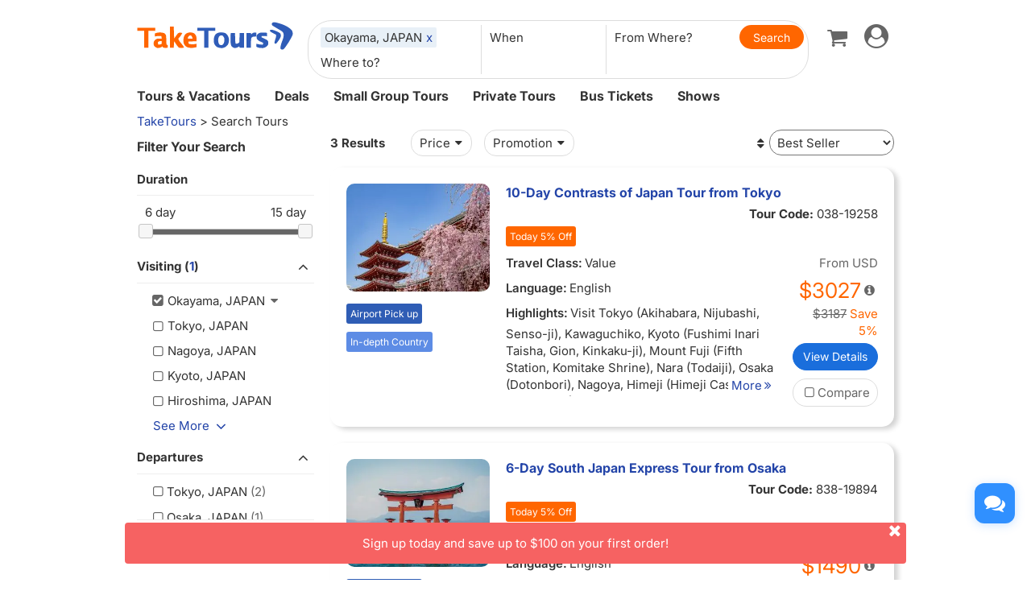

--- FILE ---
content_type: text/html;charset=UTF-8
request_url: https://www.taketours.com/search/tour.do?destinations=167412
body_size: 13369
content:
<!DOCTYPE html>
<html>
<head>
    <meta http-equiv="Content-Type" content="text/html; charset=UTF-8"/>
    <base href="https://www.taketours.com/search/"/>
    <title>TakeTours Search Results</title>
    <meta http-equiv="pragma" content="no-cache"/>
    <meta http-equiv="cache-control" content="no-cache"/>
    <meta http-equiv="expires" content="0"/>
    <meta http-equiv="keywords" content="TakeTours Search Results"/>
    <meta http-equiv="description" content="Page 1 of about 3 tours"/>
    <meta name="viewport" content="width=device-width, initial-scale=1.0, maximum-scale=1.0, minimum-scale=1.0, user-scalable=no">
    <link rel="shortcut icon" href="https://www.taketours.com/taketours.ico" type="image/x-icon"/>
    <link href="https://www.taketours.com/css/en/taketours/fontello.css" rel="stylesheet" type="text/css" />
<link href="https://www.gotobus.com/css/jquery/jquery-ui.css?t=20251120.03" rel="stylesheet" type="text/css" />
<link href="https://www.gotobus.com/css/html5/bootstrap.min.css?t=20251120.03" rel="stylesheet" type="text/css" />
<link href="https://www.gotobus.com/css/html5/bootstrap-plugins.css?t=20251120.03" rel="stylesheet" type="text/css" />
<link href="https://www.taketours.com/css/en/taketours/base.css?t=20251120.03" rel="stylesheet" type="text/css" />
<script type="text/javascript" src="https://www.gotobus.com/js/jquery/jquery-core.js?t=20251120.03"></script>
<script type="text/javascript" src="https://www.gotobus.com/js/init.base.js?t=20251120.03"></script>
<script type="text/javascript" src="https://www.taketours.com/js/en/init.tour.js?t=20251120.03"></script>
<script type="text/javascript" src="https://www.gotobus.com/js/jquery/jquery-ui.js?t=20251120.03"></script>
<script type="text/javascript" src="https://www.gotobus.com/js/html5/bootstrap-core.js?t=20251120.03"></script>
<script type="text/javascript" src="https://www.gotobus.com/js/html5/bootstrap-plugins.js?t=20251120.03"></script>
<script type="text/javascript" src="https://www.taketours.com/js/en/tour_search_v2.js?t=20251120.03"></script>

<script type="text/javascript" language="javascript">
        $(function () {
            $('[data-toggle="popover"]').popover()
        });
    </script>
</head>
<body>
<script type="text/javascript">
			if(typeof(init_hybrid_app) != "undefined")
			{
				init_hybrid_app();
			}
		</script>
	
		<div class="container new-header-container">
			<header class="header header-content clearfix">
				<div class="logo pull-left"><a href="https://www.taketours.com"><img src="https://www.taketours.com/images/logo.svg" title="TakeTours" alt="TakeTours" height="40"></a></div>
					
		<button type="button" class="pull-left toolbar-toggle navbar-toggle offcanvas-toggle visible-sm visible-xs" data-toggle="offcanvas" data-target="#toolbar-offcanvas" aria-expanded="false">
			<span class="sr-only">Toggle navigation</span>
			<span class="icon-bar"></span>
			<span class="icon-bar"></span>
			<span class="icon-bar"></span>
		</button>
	
					
		
		<script type="text/javascript" src="https://www.taketours.com/js/tour_search_source.js?t=20251120.02" defer></script>
		<script type="text/javascript" src="https://www.taketours.com/js/tour_search_frame_v6.js?t=20251120.02" defer></script>
	
			<div class="search-box-container search-box-container-new common-search-box-container">
				<div class="">
					<div id="yi-search" class="bg-col hidden-sm hidden-xs">
					<div class="center-block">
						
				<i id="search_box_close_icon" class="fa fa-lg icon-cancel-circled2 close-icon visible-sm visible-xs"></i>
			
						
		<form class="box-content" action="https://www.taketours.com/search/tour.do" method="get" id="search_tour_frame" onsubmit="return check_frame_params();">
			<div class="input-group">
				<div class="first-line clearfix">
					<div class="keywords">
						<label class="departure-city">Where to?</label>
						<div id="frame_destinations-dummy" class="ivy-custom-dummy d_search_city">
								<div class="d_search_city_div">
								<input class="d_search_input" style="width:100%;" placeholder="Where to?"/>
							</div>
						</div>
						<input type="hidden" id="frame_destinations" name="destinations" data-placeholder="Where to?"/>
						<div id="frame_destinations_overlay" class="destination_op none"></div>
					</div>
					
		
		<link href="https://www.gotobus.com/css/html5/daterangepicker.css" rel="preload" as="style" onload="this.onload=null;this.rel='stylesheet'"></link>
		<script type="text/javascript" src="https://www.gotobus.com/js/moment.min.js" defer></script>
		
		<script type="text/javascript" src="https://www.gotobus.com/js/moment-timezone.min.js" defer></script>
		<script type="text/javascript" src="https://www.gotobus.com/js/html5/daterangepicker.js" defer></script>
	
		<div class="departure col datesScopeSS">
			<label class="departure-date">
				When
			</label>
			
     
		<script type="module">
			   $('#date_range').daterangepicker({
					
			        "showDropdowns": true,
					
		"ranges": {
			'Tomorrow': [moment().add(1, 'days'), moment().add(1, 'days'), 2],
'Next 3 days': [moment(), moment().add(2, 'days'), 3],
'This Week': [moment().startOf('week'), moment().endOf('week'), 4],
'Next Week': [moment().add(1, 'week').startOf('week'), moment().add(1, 'week').endOf('week'), 5],
'This Month': [moment().startOf('month'), moment().endOf('month'), 6],
'Next Month': [moment().add(1, 'month').startOf('month'), moment().add(1, 'month').endOf('month'), 7],

		},
		"showCustomRangeLabel": true,
		"alwaysShowCalendars": true,
	
				
					"autoApply": true
			}, function(startDate, endDate, label, labelValue) {
				var start = startDate.format("YYYY-MM-DD");
				var end = endDate.format("YYYY-MM-DD");
				var start_us = startDate.format("MMM DD");
				var end_us = endDate.format("MMM DD");
				if(typeof label == 'undefined' || label == "Custom Range" || label == "")
		{
					
		if(start == end)
		{
			$('#date_range').find("span").html(start_us);
		}
		else
		{
			$('#date_range').find("span").html(start_us + " to " + end_us);
		}
	
			    		$('#searchByBar').val(1);
		}
		else
		{
			    	  $('#date_range').find("span").html(label);
			    	  $('#searchByBar').val(labelValue);
		}
				$('#date_range_start').val(start);
				$('#date_range_end').val(end);
			  });
			
		</script>
	
		<div class="flex-fill date-range tt-date-range" id="date_range" placeholder="When" custom_range_hyphen=" to " fullscreen_title="Select Date Range">
			<span class="datesScopeC"></span>
			
          <input type="hidden" id="searchByBar" name="searchByBar" value="0"/>
          <input type="hidden" id="date_range_start" name="date_range_start" value=""/>
          <input type="hidden" id="date_range_end" name="date_range_end" value=""/>
			
		<input type="hidden" id="search_by" value="When"/>
		<input type="hidden" id="frame_start_dates" name="start_dates"/>
	
				</div>
	
		</div>
	
					<div class="departure-city">
						<label id="frame_dep_ids_span" class="departure-city">From Where?</label>
						<div id="frame_dep_ids-dummy" class="ivy-custom-dummy d_search_city">
							<div class="d_search_city_div">
								<input class="d_search_input" placeholder="From Where?"/>
							</div>
						</div>
						<input type="hidden" id="frame_dep_ids" name="dep_ids" data-placeholder="From Where?"/>
						<div id="frame_dep_ids_overlay" class="destination_op none"></div>
				</div>
				<div class="submit">
					  <i class="fa fa-lg icon-search" onclick="$('#search_tour_frame').submit();"></i>
					  <input type="button" class="common-search-btn standardBut_Orange" value="Search" onclick="$('#search_tour_frame').submit();"/>
					<input type="submit" class="standardBut_Orange" value="Show Tours" normal_class="standardBut_Orange" disabled_class="btn btn-default disabled" default_text="Show Tours" matched_text_format="Show {0} Tours" not_matched_text="No match" style="width:176px;"/>
				</div>
			</div>
			</div>
			<input type="hidden" name="keywords" id="frame_keywords"/>
			<input type="hidden" id="frame_advance_back" value=""/>
			
		</form>
		<textarea id="frame_tour_search_ajax_data" class="none"></textarea>
	
					</div>
				</div>
			</div>
			</div>
		
					<div class="new-header">
						<div class="top-right pull-right hidden-xs">
					<ul class="list-unstyled">
							  
						
		<li class="dropdown">
			<span data-toggle="dropdown" class="dropdown-toggle"><i class="fa fa-lg icon-globe"></i> EN</span>
			<ul role="menu" class="dropdown-menu">
				<li><a href="https://www.taketours.cn/?from=TT">Chinese (Simplified)</a></li>
			</ul>
		</li>
	
						
			<li class="dropdown" id="select_currency">
				<a href="" class="dropdown-toggle last-border lan_current_currency" data-toggle="dropdown"></a>
				<ul class="dropdown-menu" role="menu">
					
				<li><a href="javascript:void(0);" onclick="switch_currency('cad_currency');" class="lan_cad_currency">C$ CAD</a></li>
			
				<li><a href="javascript:void(0);" onclick="switch_currency('eur_currency');" class="lan_eur_currency">€ EUR</a></li>
			
				<li><a href="javascript:void(0);" onclick="switch_currency('cny_currency');" class="lan_cny_currency">￥ RMB</a></li>
			
				<li><a href="javascript:void(0);" onclick="switch_currency('usd_currency');" class="lan_usd_currency">$ USD</a></li>
			
				</ul>
				<input type="hidden" id="page_switch_currency" name="page_need_switch_currency" value="1"/>
				
				<input type="hidden" id="info_lan_cad_currency" name="info_lan_cad_currency" value="cad" form_usd_rate="1.38457200" symbol="C$"/>
			
				<input type="hidden" id="info_lan_eur_currency" name="info_lan_eur_currency" value="eur" form_usd_rate="0.85859200" symbol="€"/>
			
				<input type="hidden" id="info_lan_cny_currency" name="info_lan_cny_currency" value="cny" form_usd_rate="7.06930000" symbol="￥"/>
			
				<input type="hidden" id="info_lan_usd_currency" name="info_lan_usd_currency" value="usd" form_usd_rate="1" symbol="$"/>
			
			</li>
		
								
		<li>
			<a href="https://www.taketours.com/help" title="Support"><span class="new-help-icon"><i class="fa icon-help"></i></span></a>
		</li>
	
						
		<li class="dropdown" style="padding-right: 0px;">
		  <span data-toggle="dropdown" class="dropdown-toggle" href=""><i class="fa fa-lg icon-phone"></i></span>
			<ul role="menu" class="dropdown-menu">
				<li><a href="javascript:void(0);">+1-617-500-7002</a></li>
			</ul>
		</li>
	
								<li><a href="/cart/view?time=1765293709" id="lan_shopping_cart_new" title="Shopping Cart"><i class="icon-basket fa-lg"></i></a></li>
								<li id="tt_responsive_head_login" class="dropdown">
								    <a data-toggle="dropdown" class="dropdown-toggle" href="https://www.taketours.com/app/user-login.htm"><i class="icon-user-circle fa-lg"></i><i class="icon-angle-down"></i></a>
								    <ul role="menu" class="dropdown-menu">
								      <li><a href="https://www.taketours.com/app/user-login.htm" title="Log in or sign up"><i class="fa fa-lg icon-user"></i>Log in / Sign up</a></li>
								      
		<li>
			<a id="notification_span" href="https://www.taketours.com/app/member/notification/notification-status-list" title="Notifications">
					<i class="fa icon-mail-alt fa-lg"></i> Notifications
			</a>
		</li>
	
								      
		<li><a href="https://www.taketours.com/cgi-bin/ce.fcgi?a=my_wishlist" id="wishlist_head" title="My Wishlist"><i class="icon-heart-empty fa-lg"></i> My Wishlist</a></li>
	
								    </ul>
								</li>
					</ul>
				</div>
			</div>
					<div id="mobile-nav" class="new-mobile-header">
						<div>
						  <div>
					
		<button type="button" class="userbar-toggle navbar-toggle offcanvas-toggle" data-toggle="offcanvas" data-target="#navbar-offcanvas" aria-expanded="false">
			<span class="sr-only">Toggle navigation</span>
			<span class="icon-user-circle fa-2x"></span>
		</button>
	
					<span class="shopping-cart pull-right">
						<a id="lan_shopping_cart_nav" href="/cart/view?time=1765293709" title="Shopping Cart"><i class="icon-basket fa-lg"></i></a>
					</span>
				</div>
						  
		<div class="navbar-offcanvas navbar-offcanvas-right" id="toolbar-offcanvas">
			<ul class="nav">
				<li><a href="https://www.taketours.com/tours/">Tours &amp; Vacations</a></li>
				<li><a href="https://www.taketours.com/deals/">Deals</a></li>
				<li><a href="https://www.taketours.com/small-group-tours/">Small Group Tours</a></li>
				<li><a href="https://www.taketours.com/private-tours/">Private Tours</a></li>
				<li><a href="https://www.gotobus.com/bus-tickets/">Bus Tickets</a></li>
				<li><a href="https://www.taketours.com/las-vegas-nv/cai-qin-don-t-say-goodbye-farewell-tour-las-vegas.html">Shows</a></li>
			</ul>
		</div>
	
				
		<div class="navbar-offcanvas navbar-offcanvas-right" id="navbar-offcanvas">
			<ul class="nav">
				<li id="welcome_span_nav">
					<a class="user" href="https://www.taketours.com/app/user-login.htm">
						<i class="fa icon-user fa-lg"></i> Log in / Sign up
					</a>
				</li>
				
           <li><a class="lan_current_currency_mb tt-currency" onclick="toggle_currency_mb();"></a></li>
		   <li class="currency-box-mb" style="display:none;">
			   <ul>
			     
				<li><a href="javascript:void(0);" onclick="switch_currency('cad_currency');" class="lan_cad_currency">C$ CAD</a></li>
			
				<li><a href="javascript:void(0);" onclick="switch_currency('eur_currency');" class="lan_eur_currency">€ EUR</a></li>
			
				<li><a href="javascript:void(0);" onclick="switch_currency('cny_currency');" class="lan_cny_currency">￥ RMB</a></li>
			
				<li><a href="javascript:void(0);" onclick="switch_currency('usd_currency');" class="lan_usd_currency">$ USD</a></li>
			
			   </ul>
		   </li>
		
				<li class="account-item-mb"><a href="https://www.taketours.com/app/member/account"><i class="fa fa-lg icon-gauge"></i> My Account</a></li>
				
		<li>
			<a id="notification_span_nav" href="https://www.taketours.com/app/member/notification/notification-status-list" title="Notifications">
					<i class="fa icon-mail-alt fa-lg"></i> Notifications
			</a>
		</li>
	
				
		<li><a href="https://www.taketours.com/cgi-bin/ce.fcgi?a=my_wishlist" id="wishlist_head_nav" title="My Wishlist"><i class="icon-heart-empty fa-lg"></i> My Wishlist</a></li>
	
				
		<li>
			<a href="https://www.taketours.com/help"><span class="new-help-icon"><i class="fa icon-help"></i></span> Support</a>
		</li>
	
				
		<li>
		  <a href="javascript:void(0);"><i class="fa fa-lg icon-phone"></i>+1-617-500-7002</a>
		</li>
	
				
     <li class="language-item-mb"><a href="https://www.taketours.cn/?from=TT"><i class="fa fa-lg icon-globe"></i> Chinese (Simplified)</a></li>
	
				
			</ul>
		</div>
	
			</div>
		</div>
			</header>		
			
		<div id="fixed-searchbar-wrapper" class="visible-xs visible-sm">
			<div id="fixed-searchbar" class="container" style="width:100%;background-color:#fff;z-index:99;padding:0 15px;">
				<div style="font-size:18px;border:1px solid #ddd;border-radius:15px;padding:10px;margin:10px 0;cursor:pointer;display:flex;align-items:center;" onclick="goto_search_box();">
					<i class="icon-search" style="color:#666;margin-right:5px;"></i>
					<span style="color:#666;">Search for a place</span>
				</div>
			</div>
		</div>
	
		<script type="text/javascript" defer>
			function goto_search_box()
			{
					$(".search-reasults-text").closest(".container").hide();
					$(".search-box-container").find(".slider_range").addClass("slider_lg");
				$(".search-box-container").addClass("yi-search-mb-container");
				$(".search-box-container.common-search-box-container").insertBefore("#fixed-searchbar-wrapper");
				$(".new-header-container #fixed-searchbar").hide();
				$(document.body).append("<div class='ui-widget-overlay search-box-overlay'></div>");
		    $(".search-box-overlay").css("opacity", 0.6);
		    $("#search_box_close_icon").on('click',function(event){
		    	 $(".search-box-overlay").remove();
					$(".new-header-container #fixed-searchbar").show();
					$(".search-box-container.common-search-box-container").insertBefore(".new-header-container .new-header");
					$(".search-box-container").removeClass("yi-search-mb-container");
						$(".search-box-container").find(".slider_range").removeClass("slider_lg");
		    	 $(".search-reasults-text").closest(".container").show();
		    });
			}
		</script>
	
		</div>
		<script type="text/javascript" defer>
			$(document).ready(function() {
				tour_cookie_login("https://www.taketours.com/cgi-bin/app.fcgi", "https://www.taketours.com/cgi-bin/app.fcgi", "https://www.taketours.com/cgi-bin/ce.fcgi");
				switch_currency();
			});
		</script>
		<script type="text/javascript" src="https://www.taketours.com/js/second_line.js" async></script>
		
		<script type="text/javascript" defer>
			$(function(){
				if("www.taketours.com" != "" && (location.hostname != "www.taketours.com" || document.domain != "www.taketours.com"))
				{
					return;
				}
				if($('.ask-question-icon').length > 0)
				{
					return;
				}
				if(typeof(is_hybrid_app) != "undefined" && is_hybrid_app())
				{
					return;
				}
				var askQuestionIcon = $('<div class="ask-question-icon " style="z-index:1001;position: fixed;right:20px;bottom:70px;"></div>');
				var askQuestionIconA = $('<span style="cursor:pointer;"></span>');
				var askQuestionIconAI = $('<i style="box-shadow: 0px 2px 12px 0 rgba(48, 144, 255, .25);font-size: 26px;display: inline-flex;background-color: #3090ff;color: #fff;padding: 12px 7px;border-radius: 12px;" class="icon-chat fa-2x"></i>');
				askQuestionIconA.append(askQuestionIconAI);
				askQuestionIcon.append(askQuestionIconA);
				$('body').append(askQuestionIcon);
				if($('.ivychat-click-desktop').length > 0 && $('.ivychat-click-mobile').length > 0)
				{
					$(".ask-question-icon").hide();
				}
				else
				{
					if($('.ivychat-click-mobile').length > 0)
					{
						$(".ask-question-icon").addClass("hidden-xs");
					}
					var u = navigator.userAgent;
					if(u.match(/Android/i)||u.match(/iPhone|iPad|iPod/i)){
						var icon = document.querySelector(".ask-question-icon");
						icon.addEventListener("touchmove", function(e) {
							var maxW = document.documentElement.clientWidth - icon.offsetWidth;
							var maxH = document.documentElement.clientHeight - icon.offsetHeight;
							e.preventDefault();
							var ev = e || window.event;
							var touch = ev.targetTouches[0];
							var Left = touch.clientX - icon.offsetWidth / 2;
							var Top = touch.clientY - icon.offsetHeight / 2;
							if (Left < 0) {
								Left = 0;
							} else if (Left >= maxW) {
								Left = maxW;
							}
							if (Top < 0) {
								Top = 0;
							} else if (Top >= maxH) {
								Top = maxH;
							}
							icon.style.right = (maxW - Left) + "px";
							icon.style.bottom = (maxH - Top) + "px";
						},false);
					}
				}
				
		var askQuestionSlider = $('<div id="ask-question-slider" class="ask-question-slider" style="position:fixed;bottom:0;z-index:2000;overflow:hidden;background:#fff;display:none;"><div style="height:100%;" class="ask-content"><div class="ask-loading" style="height:100%;display:flex;justify-content: center;align-items:center;"><img src="https://www.taketours.com/images/large-loading.gif"/></div></div></div>');
		$("body").append(askQuestionSlider);
		var u = navigator.userAgent;
		if(u.match(/Android/i)||u.match(/iPhone|iPad|iPod/i)){
			$('.ask-question-slider').css('width','100%');
			$('.ask-question-slider').css('height','100%');
			$('.ask-question-slider').css('right',0);
			$('.ask-question-slider').css('bottom',0);
			$('.ask-question-slider').css('border-radius','');
			$('.ask-question-slider').css('box-shadow','');
		}else{
			$('.ask-question-slider').css('width','375px');
			$('.ask-question-slider').css('height','600px');
			$('.ask-question-slider').css('right','20px');
			$('.ask-question-slider').css('bottom',0);
			$('.ask-question-slider').css('border-radius','10px 10px 0 0');
			$('.ask-question-slider').css('box-shadow','0 0 20px #ccc');
		}
		$(".ask-question-icon").click(function(e) {
			e.preventDefault();
			$(".ask-question-slider").fadeIn(500);
			if(u.match(/Android/i)||u.match(/iPhone|iPad|iPod/i)){
				$("body").css('overflow',"hidden");
			}
			if ($('.ask-content iframe.chat').length === 0) {
				var iframe=$('<iframe src="https://www.taketours.com/chat/live-taketours.html" class="chat" scrolling="no" style="height:100%;width:100%;border:none;" name="chatframe"></iframe>');
				$('.ask-content').append(iframe);
				$("iframe.chat").on("load", function(){
					$('.ask-loading').hide();
				});
			}
            $("i.icon-chat").removeClass("icon-chat-shimmer");
		});
	
				$(".ivychat-click").click(function() {
					$(".ask-question-icon").click();
				});
			});
		</script>
	
	
		<nav id="site-nav" class="navbar hidden-sm hidden-xs clearfix">
		 	 <div class="container">
					<div class="navbar-default collapse navbar-collapse">
						<ul class="nav navbar-nav">
							<li class="dropdown ">
							<a class="dropdown-toggle"  role="button" href="https://www.taketours.com/tours/" style="padding-left:0px;">Tours & Vacations</a>
							    <div class="dropdown-menu tour-vacation-menu" role="menu">
					<div class="tour-vacation-menu-box">
						<div class="menu-group">
					<div class="menu-item default-menu active" region="northern-america">
						<dl class="recommend-menu">
							<dt>
								North America <i class="icon-angle-right fa-lg"></i>						
							</dt>
						</dl>
					</div>
				
					<div class="menu-item " region="europe">
						<dl class="recommend-menu">
							<dt>
								<a href="/europe/">Europe <i class="icon-angle-right fa-lg"></i></a>						
							</dt>
						</dl>
					</div>
				
					<div class="menu-item " region="latin-america">
						<dl class="recommend-menu">
							<dt>
								<a href="/latin-america/">Latin America <i class="icon-angle-right fa-lg"></i></a>						
							</dt>
						</dl>
					</div>
				
					<div class="menu-item " region="asia">
						<dl class="recommend-menu">
							<dt>
								<a href="/asia/">Asia <i class="icon-angle-right fa-lg"></i></a>						
							</dt>
						</dl>
					</div>
				
					<div class="menu-item " region="africa">
						<dl class="recommend-menu">
							<dt>
								<a href="/africa/">Africa <i class="icon-angle-right fa-lg"></i></a>						
							</dt>
						</dl>
					</div>
				
					<div class="menu-item " region="New Zealand">
						<dl class="recommend-menu">
							<dt>
								Oceania <i class="icon-angle-right fa-lg"></i>						
							</dt>
						</dl>
					</div>
				</div>
						
					<div class="sub-menu default-menu active" region="northern-america">
						
						<div class="row-sub">
							<span class="label-sub">
							<a href="/west-coast-tours/">US West</a>
							</span>
							<ul class="city-list clearfix">
							 <li><a href="/los-angeles-ca/">Los Angeles</a></li><li><a href="/san-francisco-ca/">San Francisco</a></li><li><a href="/las-vegas-nv/">Las Vegas</a></li><li><a href="/yosemite-national-park-tours/">Yosemite</a></li><li><a href="/denver-co/">Denver</a></li><li><a href="/hawaii/">Hawaii</a></li>
							</ul>
						</div>
					
						<div class="row-sub">
							<span class="label-sub">
							<a href="/east-coast-tours/">US East</a>
							</span>
							<ul class="city-list clearfix">
							 <li><a href="/new-york-ny/">New York</a></li><li><a href="/niagara-falls-ny/">Niagara Falls</a></li><li><a href="/washington-dc/">Washington DC</a></li><li><a href="/boston-ma/">Boston</a></li><li><a href="/miami-fl/">Miami / Orlando</a></li><li><a href="/philadelphia-pa/">Philadelphia</a></li>
							</ul>
						</div>
					
						<div class="row-sub">
							<span class="label-sub">
							<a href="/national-park/">US National Park</a>
							</span>
							<ul class="city-list clearfix">
							 <li><a href="/grand-canyon-tours/">Grand Canyon</a></li><li><a href="/antelope-canyon-tours/">Antelope Canyon</a></li><li><a href="/yellowstone-tours/">Yellowstone</a></li><li><a href="/mount-rushmore-national-memorial-tours/">Mount Rushmore</a></li><li><a href="/yosemite-national-park-tours/">Yosemite</a></li><li><a href="/alaska/">Alaska</a></li>
							</ul>
						</div>
					
						<div class="row-sub">
							<span class="label-sub">
							<a href="/canadian-rockies-tours/">Canadian Rockies & Canada West</a>
							</span>
							<ul class="city-list clearfix">
							 <li><a href="/vancouver/">Vancouver</a></li><li><a href="/calgary/">Calgary</a></li><li><a href="/banff-national-park/">Banff National Park</a></li><li><a href="/jasper-national-park/">Jasper National Park</a></li><li><a href="/yoho-national-park/">Yoho National Park</a></li><li><a href="/canadian-rockies-tours/columbia-icefield/">Columbia Icefield</a></li>
							</ul>
						</div>
					
						<div class="row-sub">
							<span class="label-sub">
							<a href="/eastern-canada/">Canada East</a>
							</span>
							<ul class="city-list clearfix">
							 <li><a href="/toronto/">Toronto</a></li><li><a href="/montreal/">Montreal</a></li><li><a href="/quebec-city/">Quebec City</a></li><li><a href="/niagara-falls-canada-tours/">Candian Niagara Falls</a></li><li><a href="/ottawa/">Ottawa</a></li><li><a href="/prince-edward-island/">Prince Edward Island</a></li>
							</ul>
						</div>
					
					</div>
				
					<div class="sub-menu " region="europe">
						
						<div class="row-sub">
							<span class="label-sub">
							Western Europe
							</span>
							<ul class="city-list clearfix">
							 <li><a href="/france/">France</a></li><li><a href="/united-kingdom/">United Kingdom</a></li><li><a href="/germany/">Germany</a></li><li><a href="/netherlands/">Netherlands</a></li><li><a href="/belgium/">Belgium</a></li><li><a href="/austria/">Austria</a></li>
							</ul>
						</div>
					
						<div class="row-sub">
							<span class="label-sub">
							Southern Europe
							</span>
							<ul class="city-list clearfix">
							 <li><a href="/italy/">Italy</a></li><li><a href="/spain/">Spain</a></li><li><a href="/portugal/">Portugal</a></li><li><a href="/greece/">Greece</a></li><li><a href="/vatican-city/">Vatican City</a></li>
							</ul>
						</div>
					
						<div class="row-sub">
							<span class="label-sub">
							Eastern Europe
							</span>
							<ul class="city-list clearfix">
							 <li><a href="/poland/">Poland</a></li><li><a href="/czech-republic">Czech Republic</a></li><li><a href="/hungary">Hungary</a></li><li><a href="/slovakia/">Slovakia</a></li><li><a href="/balkans">Balkan</a></li>
							</ul>
						</div>
					
						<div class="row-sub">
							<span class="label-sub">
							Northern Europe
							</span>
							<ul class="city-list clearfix">
							 <li><a href="/sweden/">Sweden</a></li><li><a href="/norway/">Norway</a></li><li><a href="/denmark/">Denmark</a></li><li><a href="/iceland/">Iceland</a></li><li><a href="/estonia/">Estonia</a></li><li><a href="/latvia/">Latvia</a></li>
							</ul>
						</div>
					
						<div class="row-sub">
							<span class="label-sub">
							Central
							</span>
							<ul class="city-list clearfix">
							 <li><a href="/switzerland/">Switzerland</a></li><li><a href="/austria/">Austria</a></li><li><a href="/bosnia-and-herzegovina/">Bosnia and Herzegovina</a></li>
							</ul>
						</div>
					
					</div>
				
					<div class="sub-menu " region="latin-america">
						
						<div class="row-sub">
							<span class="label-sub">
							<a href="/mexico/">Mexico</a>
							</span>
							<ul class="city-list clearfix">
							 <li><a href="/cancun/">Cancun and Riviera Maya</a></li><li><a href="/mexico-city/">Mexico City</a></li>
							</ul>
						</div>
					
						<div class="row-sub">
							<span class="label-sub">
							South America
							</span>
							<ul class="city-list clearfix">
							 <li><a href="/peru/">Peru</a></li><li><a href="/bolivia/">Bolivia</a></li><li><a href="/brazil/">Brazil</a></li><li><a href="/argentina/">Argentina</a></li>
							</ul>
						</div>
					
						<div class="row-sub">
							<span class="label-sub">
							Caribbean
							</span>
							<ul class="city-list clearfix">
							 <li><a href="/aruba/">Aruba</a></li>
							</ul>
						</div>
					
					</div>
				
					<div class="sub-menu " region="asia">
						
						<div class="row-sub">
							<span class="label-sub">
							East Asia
							</span>
							<ul class="city-list clearfix">
							 <li><a href="/japan/">Japan</a></li><li><a href="/south-korea/">South Korea</a></li>
							</ul>
						</div>
					
						<div class="row-sub">
							<span class="label-sub">
							Southeast Asia
							</span>
							<ul class="city-list clearfix">
							 <li><a href="/vietnam/">Vietnam</a></li>
							</ul>
						</div>
					
						<div class="row-sub">
							<span class="label-sub">
							South Asia
							</span>
							<ul class="city-list clearfix">
							 <li><a href="/india/">India</a></li>
							</ul>
						</div>
					
						<div class="row-sub">
							<span class="label-sub">
							West Asia
							</span>
							<ul class="city-list clearfix">
							 <li><a href="/turkey/">Turkey</a></li>
							</ul>
						</div>
					
					</div>
				
					<div class="sub-menu " region="africa">
						
						<div class="row-sub">
							<span class="label-sub">
							Nothern Afirca
							</span>
							<ul class="city-list clearfix">
							 <li><a href="/morocco/">Morocco</a></li><li><a href="/egypt/">Egypt</a></li>
							</ul>
						</div>
					
					</div>
				
					<div class="sub-menu " region="New Zealand">
						
						<div class="row-sub">
							<span class="label-sub">
							<a href="/new-zealand/">New Zealand</a>
							</span>
							<ul class="city-list clearfix">
							 
							</ul>
						</div>
					
					</div>
				
					</div>
			  </div>
							</li>	
							<li class="">
                            <a href="https://www.taketours.com/deals/">Deals</a>
							</li>
							<li class="dropdown">
								<a class="dropdown-toggle" role="button"  href="https://www.taketours.com/small-group-tours/">Small Group Tours</a>
							</li>
							<li class=""><a href="https://www.taketours.com/private-tours/">Private Tours</a></li>								
							<li class=""><a href="https://www.gotobus.com/bus-tickets/">Bus Tickets</a></li>							
						<li class=""><a href="https://www.taketours.com/las-vegas-nv/cai-qin-don-t-say-goodbye-farewell-tour-las-vegas.html">Shows</a></li>
						</ul>
					</div>
			 </div>	
		  </nav><style>
    .rightsidebar_search {
        background-color: #F2F2F2;
        padding-bottom: 10px;
        padding-left: 0;
        padding-right: 10px;
        padding-top: 10px;
    }
</style>


<script>
    $(document).ready(function () {
        bindModernClickGoogleMap();
    });
</script>
<script type="text/javascript">function restart_search_frame(is_mobile){toggle_search_frame(is_mobile, "167412", "", "", "", "");}</script><style>.d_menu{margin:auto;max-width:960px;padding:5px;background-color:#F2F2F2;border-bottom:1px solid #CCCCCC;}#d_menuL{	max-width:720px;}#d_menuR{	overflow:hidden;}.d_right{position:relative;padding:5px;background-color:#FFFFFF;box-shadow:0 0 5px #999999;border-radius:4px;}.d_map{position:absolute;bottom:5px;padding:2px 8px;background-color:#FFFFFF;}</style><script type="text/javascript">$(document).ready(function() {$("#fixed-searchbar-wrapper span").text("Okayama Tours").css("color", "")});</script><div id='searchbox' ></div><form action="tour.do" method="get" onsubmit="" class="ivySchedulesForm" id="tour_search" name="tour_search">
    <input type="hidden"  value=""  name="dep_ids"  id="dep_ids"  />
<input type="hidden"  value=""  name="attractions"  id="attractions"  />
<input type="hidden"  value="167412"  name="destinations"  id="destinations"  />
<input type="hidden"  value=""  name="season_groups"  id="season_groups"  />
<input type="hidden"  value=""  name="min_price"  id="min_price"  />
<input type="hidden"  value=""  name="max_price"  id="max_price"  />
<input type="hidden"  value=""  name="lowest_price"  id="lowest_price"  />
<input type="hidden"  value=""  name="left_point"  id="left_point"  />
<input type="hidden"  value=""  name="right_point"  id="right_point"  />
<input type="hidden"  value=""  name="promotion_type"  id="promotion_type"  />
<input type="hidden"  value="1"  name="pageNum"  id="pageNum"  />
<input type="hidden"  value=""  name="keywords"  id="keywords"  />
<input type="hidden"  value=""  name="order"  id="order"  />
<input type="hidden"  value=""  name="duration"  id="duration"  />
<input type="hidden"  value=""  name="start_dates"  id="start_dates"  />
<input type="hidden"  value=""  name="regions"  id="regions"  />
<input type="hidden"  value=""  name="endingCities"  id="endingCities"  />
<input type="hidden"  value=""  name="product_group"  id="product_group"  />
<input type="hidden"  value="167412"  name="fdes"  id="fdes"  />
<input type="hidden"  value=""  name="fdep"  id="fdep"  />
<input type="hidden"  value=""  name="fkys"  id="fkys"  />
<input type="hidden"  value=""  name="fdur"  id="fdur"  />
<input type="hidden"  value=""  name="fst"  id="fst"  />
<input type="hidden"  value=""  name="fres"  id="fres"  />
<input type="hidden"  value=""  name="airport_pick_up"  id="airport_pick_up"  />
<input type="hidden"  value=""  name="filterRegions"  id="filterRegions"  />
<input type="hidden"  value=""  name="filterDestinations"  id="filterDestinations"  />
<input type="hidden"  value=""  name="filterAttractions"  id="filterAttractions"  />
<input type="hidden"  value=""  name="filterDepartures"  id="filterDepartures"  />
<input type="hidden"  value=""  name="filterEndingCities"  id="filterEndingCities"  />
<input type="hidden"  value=""  name="filterDurations"  id="filterDurations"  />
<input type="hidden"  value=""  name="filterMaxPrice"  id="filterMaxPrice"  />
<input type="hidden"  value=""  name="filterMinPrice"  id="filterMinPrice"  />
<input type="hidden"  value=""  name="filterStartDates"  id="filterStartDates"  />
<input type="hidden"  value=""  name="filterPromotions"  id="filterPromotions"  />
<input type="hidden"  value=""  name="filterKeywords"  id="filterKeywords"  />
<input type="hidden"  value=""  name="filterLanguages"  id="filterLanguages"  />
<input type="hidden"  value=""  name="filterGroupSize"  id="filterGroupSize"  />
<input type="hidden"  value=""  name="filterTravelClass"  id="filterTravelClass"  />
<input type="hidden"  value=""  name="filterFeatures"  id="filterFeatures"  />
</form>
<input id="searchTour" value="https://www.taketours.com/search/tour.do" type="hidden"/>
<input type="hidden" name="search_pids" id="search_pids" value="192580,198948,202553"/>
<input type="hidden" name="search_total" id="search_total" value="3"/>



<div class="container search-reasults-container">
    <div class="row">
        <div class="n_statenav col-md-12 ivy-app-hidden">
            <span style="display: block; width: 400px; text-align: right;" class="floatR"></span>
            <span><a href="https://www.taketours.com">TakeTours</a> &gt; Search Tours</span>
        </div>
        <div class="col-md-3 filter-sidebar widget">
            <div class="filter">
                <div class="filter-head"><strong>Filter Your Search</strong><i class="icon-cancel-circled" title="Cancel" onclick="showfilter()"></i> </div>
                <div class="sub-filter">
                    <div name="tour_filter"><div name="tour_filter" class="tour-filter-line"><h3 class="filter-title clearfix">Duration</h3><div class="filter-item"><div class="duration_range clearfix"><div class="pull-left"><span class="duration_min">6</span> day</div><div class="pull-right"><span class="duration_max">15</span> day</div></div><div id="duration_slider_range" class="slider_range"></div><input type="hidden" id="start_days" class="start_range_days" name="start_days" value="6"/><input type="hidden" id="end_days" class="end_range_days" name="end_days" value="15"/></div></div></div><div name="tour_filter"><h3 class="filter-title clearfix" onclick="toggle_filter('visiting')">Visiting (<strong style="color:#2344a8;">1</strong>)<i alt="down" id="filter_icon_down_visiting" class="icon-angle-up fa-lg icon-filter" style="display: block;"></i><i alt="up" id="filter_icon_up_visiting" class="icon-angle-down fa-lg icon-filter" style="display: none;"></i></h3><div class="filter-item scroll" id="filter_visiting"><dl onclick="showOrHideChild(event,this);"><dd class="clearfix"><i class="icon-ok-squared" style="color: #666;" readonly value="167412"></i><span class="city-name">Okayama, JAPAN<i name="icon" class="icon-down-dir"></i></span></dd><div class="city-box adjust-box" style="display: none;"><div style="margin-top:10px;margin-bottom:5px;white-space: nowrap;"><a href="javascript:void(0);" onclick="clearFilterCheckbox(this,'filterAttractions')" style="font-size:12px;color:#4a75d8;">Clear</a><i class="floatR icon-cancel" onclick="$(this).parent().parent().parent().find('.icon-up-dir').attr('class','icon-down-dir');$(this).parent().parent().hide();$('#filter_visiting').attr('style','');"></i></div><ul class="scroll"><li><i class="icon-check-empty" onclick="changeFilterValue(event,this,167413,'filterAttractions')"" name="filterAttractions" value="167413"></i><span style="margin-left: 23px;display:inline-block;">Korakuen Garden, Okayama, Japan</span></li><li><i class="icon-check-empty" onclick="changeFilterValue(event,this,168037,'filterAttractions')"" name="filterAttractions" value="168037"></i><span style="margin-left: 23px;display:inline-block;">Okayama Castle, Okayama, Japan</span></li></ul></div></dl><dl><dd class="clearfix"><i class="icon-check-empty" onclick="changeFilterValue(event,this,448,'filterDestinations')" name="filterDestinations" value="448"></i><span class="city-name">Tokyo, JAPAN</span></dd></dl><dl><dd class="clearfix"><i class="icon-check-empty" onclick="changeFilterValue(event,this,20873,'filterDestinations')" name="filterDestinations" value="20873"></i><span class="city-name">Nagoya, JAPAN</span></dd></dl><dl><dd class="clearfix"><i class="icon-check-empty" onclick="changeFilterValue(event,this,20874,'filterDestinations')" name="filterDestinations" value="20874"></i><span class="city-name">Kyoto, JAPAN</span></dd></dl><dl><dd class="clearfix"><i class="icon-check-empty" onclick="changeFilterValue(event,this,105469,'filterDestinations')" name="filterDestinations" value="105469"></i><span class="city-name">Hiroshima, JAPAN</span></dd></dl><dl style="display:none;"><dd class="clearfix"><i class="icon-check-empty" onclick="changeFilterValue(event,this,20950,'filterDestinations')" name="filterDestinations" value="20950"></i><span class="city-name">Mount Fuji, JAPAN</span></dd></dl><dl style="display:none;"><dd class="clearfix"><i class="icon-check-empty" onclick="changeFilterValue(event,this,167888,'filterDestinations')" name="filterDestinations" value="167888"></i><span class="city-name">Matsuyama, JAPAN</span></dd></dl><dl style="display:none;"><dd class="clearfix"><i class="icon-check-empty" onclick="changeFilterValue(event,this,31028,'filterDestinations')" name="filterDestinations" value="31028"></i><span class="city-name">Nara, JAPAN</span></dd></dl><dl style="display:none;"><dd class="clearfix"><i class="icon-check-empty" onclick="changeFilterValue(event,this,105478,'filterDestinations')" name="filterDestinations" value="105478"></i><span class="city-name">Himeji, JAPAN</span></dd></dl><dl style="display:none;"><dd class="clearfix"><i class="icon-check-empty" onclick="changeFilterValue(event,this,449,'filterDestinations')" name="filterDestinations" value="449"></i><span class="city-name">Osaka, JAPAN</span></dd></dl><dl style="display:none;"><dd class="clearfix"><i class="icon-check-empty" onclick="changeFilterValue(event,this,105463,'filterDestinations')" name="filterDestinations" value="105463"></i><span class="city-name">Kobe, JAPAN</span></dd></dl><dl style="display:none;"><dd class="clearfix"><i class="icon-check-empty" onclick="changeFilterValue(event,this,105466,'filterDestinations')" name="filterDestinations" value="105466"></i><span class="city-name">Kotohira, JAPAN</span></dd></dl><dl style="display:none;"><dd class="clearfix"><i class="icon-check-empty" onclick="changeFilterValue(event,this,105467,'filterDestinations')" name="filterDestinations" value="105467"></i><span class="city-name">Takamatsu, JAPAN</span></dd></dl><dl style="display:none;"><dd class="clearfix"><i class="icon-check-empty" onclick="changeFilterValue(event,this,20872,'filterDestinations')" name="filterDestinations" value="20872"></i><span class="city-name">Shizuoka, JAPAN</span></dd></dl><dl style="display:none;"><dd class="clearfix"><i class="icon-check-empty" onclick="changeFilterValue(event,this,169283,'filterDestinations')" name="filterDestinations" value="169283"></i><span class="city-name">Hatsukaichi, JAPAN</span></dd></dl><dl style="display:none;"><dd class="clearfix"><i class="icon-check-empty" onclick="changeFilterValue(event,this,169284,'filterDestinations')" name="filterDestinations" value="169284"></i><span class="city-name">Nagiso, JAPAN</span></dd></dl><dl style="display:none;"><dd class="clearfix"><i class="icon-check-empty" onclick="changeFilterValue(event,this,133697,'filterDestinations')" name="filterDestinations" value="133697"></i><span class="city-name">Kurashiki, JAPAN</span></dd></dl><dl style="display:none;"><dd class="clearfix"><i class="icon-check-empty" onclick="changeFilterValue(event,this,166867,'filterDestinations')" name="filterDestinations" value="166867"></i><span class="city-name">Kawaguchiko, JAPAN</span></dd></dl><dl style="display:none;"><dd class="clearfix"><i class="icon-check-empty" onclick="changeFilterValue(event,this,167408,'filterDestinations')" name="filterDestinations" value="167408"></i><span class="city-name">Iyashi No Sato Nenba, JAPAN</span></dd></dl><dl style="display:none;"><dd class="clearfix"><i class="icon-check-empty" onclick="changeFilterValue(event,this,168070,'filterDestinations')" name="filterDestinations" value="168070"></i><span class="city-name">Nikko, JAPAN</span></dd></dl><dl style="display:none;"><dd class="clearfix"><i class="icon-check-empty" onclick="changeFilterValue(event,this,169262,'filterDestinations')" name="filterDestinations" value="169262"></i><span class="city-name">Nagano, JAPAN</span></dd></dl><dl style="display:none;"><dd class="clearfix"><i class="icon-check-empty" onclick="changeFilterValue(event,this,168064,'filterDestinations')" name="filterDestinations" value="168064"></i><span class="city-name">Matsumoto, JAPAN</span></dd></dl><dl style="display:none;"><dd class="clearfix"><i class="icon-check-empty" onclick="changeFilterValue(event,this,168043,'filterDestinations')" name="filterDestinations" value="168043"></i><span class="city-name">Mount Koya, JAPAN</span></dd></dl><dl style="display:none;"><dd class="clearfix"><i class="icon-check-empty" onclick="changeFilterValue(event,this,169278,'filterDestinations')" name="filterDestinations" value="169278"></i><span class="city-name">Naruto, JAPAN</span></dd></dl><dl style="display:none;"><dd class="clearfix"><i class="icon-check-empty" onclick="changeFilterValue(event,this,168067,'filterDestinations')" name="filterDestinations" value="168067"></i><span class="city-name">Kusatsu, JAPAN</span></dd></dl><dl style="display:none;"><dd class="clearfix"><i class="icon-check-empty" onclick="changeFilterValue(event,this,168068,'filterDestinations')" name="filterDestinations" value="168068"></i><span class="city-name">Ikaho, JAPAN</span></dd></dl><dl style="display:none;"><dd class="clearfix"><i class="icon-check-empty" onclick="changeFilterValue(event,this,169269,'filterDestinations')" name="filterDestinations" value="169269"></i><span class="city-name">Toyota, JAPAN</span></dd></dl><div class="left-filter-more-div"><a class="left-filter-more" onclick="toggle_left_filter(this, 5);" href="javascript:void(0);">See More<i class="fa fa-lg icon-angle-down"></i></a></div></div></div><div name="tour_filter"><h3 class="filter-title clearfix" onclick="toggle_filter('departure')"><span>Departures</span><i alt="down" id="filter_icon_down_departure" class="icon-angle-up fa-lg icon-filter" style="display: block;"></i><i alt="up" id="filter_icon_up_departure" class="icon-angle-down fa-lg icon-filter" style="display: none;"></i></h3><div class="filter-item scroll" id="filter_departure"><dl><dd class="dots"><input style="display:none" type="checkbox"  name="departures" id="departures448" value="448"><a href="javascript:void(0)" onclick="changeFilterDepOrEndCity(this,448,'filterDepartures');"><i class="icon-check-empty" name="filterDepartures" value="448" id="dep_icon_448"></i>Tokyo, JAPAN</a><span class="c666"> (2)</span></dd></dl><dl><dd class="dots"><input style="display:none" type="checkbox"  name="departures" id="departures449" value="449"><a href="javascript:void(0)" onclick="changeFilterDepOrEndCity(this,449,'filterDepartures');"><i class="icon-check-empty" name="filterDepartures" value="449" id="dep_icon_449"></i>Osaka, JAPAN</a><span class="c666"> (1)</span></dd></dl></div></div><div name="tour_filter"><h3 class="filter-title clearfix" onclick="toggle_filter('ending_city')"> <span>Ending Cities</span> <i alt="down" id="filter_icon_down_ending_city" class="icon-angle-up fa-lg icon-filter" style="display: block;"></i><i alt="up" id="filter_icon_up_ending_city" class="icon-angle-down fa-lg icon-filter" style="display: none;"></i></h3><div class="filter-item scroll" id="filter_ending_city"><dl><dd class="dots"><input style="display:none" type="checkbox"  name="ending_cities" id="ending_cities448" value="448"><a href="javascript:void(0)" onclick="changeFilterDepOrEndCity(this,448,'filterEndingCities');"><i class="icon-check-empty" name="filterEndingCities" value="448" id="endCityIcon448"></i>Tokyo, JAPAN</a><span class="c666"> (2)</span></dd></dl><dl><dd class="dots"><input style="display:none" type="checkbox"  name="ending_cities" id="ending_cities449" value="449"><a href="javascript:void(0)" onclick="changeFilterDepOrEndCity(this,449,'filterEndingCities');"><i class="icon-check-empty" name="filterEndingCities" value="449" id="endCityIcon449"></i>Osaka, JAPAN</a><span class="c666"> (1)</span></dd></dl><dl></div></div><div name="tour_filter"><h3 class="filter-title clearfix">Feature</h3><div class="filter-item"><dl><dd class="dots"><a href="javascript:void(0);" onclick="changeFilterValue(event, this, '', 'filterFeatures', true);"><i class="icon-check-empty" value="airport_pick_up" name="filterFeatures"></i>Airport Pick-up</a></dd></dl><dl><dd class="dots"><a href="javascript:void(0);" onclick="changeFilterValue(event, this, '', 'filterFeatures', true);"><i class="icon-check-empty" value="tag_89" name="filterFeatures"></i>In-depth Country</a></dd></dl></div></div><div name="tour_filter"><h3 class="filter-title clearfix">Language</h3><div class="filter-item"><dl><dd class="dots"><a href="javascript:void(0);" onclick="changeFilterValue(event, this, '', 'filterLanguages', true);"><i class="icon-check-empty" value="1" name="filterLanguages"></i>English</a></dd></dl><dl><dd class="dots"><a href="javascript:void(0);" onclick="changeFilterValue(event, this, '', 'filterLanguages', true);"><i class="icon-check-empty" value="4" name="filterLanguages"></i>Spanish</a></dd></dl></div></div><div class="filter-submit-box">
                            <a href="javascript:void(0);" class="clear-btn" onclick="clearAllSubFilters();">Clear All</a>
                            <a href="javascript:void(0);" class="btn btn-warning" onclick="submitAllSubFilters();">See Results</a>
                        </div>
                    </div>
            </div>
        </div>
        <div class="col-md-9">
            <div class="filter-wrapper widget filter-wrapper-new">
                <div class="filter-container"><ul class="filter-list-btn scroll"><li onclick="showFilterSelect(event,this);"><div class="selections-befor"><span id="priceFilter">Price</span><i class="icon-down-dir"></i></div><div class="price-box filter-box adjust-box" style="display: none;"><div style="margin-top:10px;margin-bottom:5px;white-space: nowrap;"><i class="floatR icon-cancel" onclick="event.stopPropagation();$(this).parent().parent().hide();$(this).parents('li').find('.icon-up-dir').attr('class','icon-down-dir');"></i></div><ul><li><div class="filter-item"><p class="s_scprice" id="filterPricerange"></p><div id="filter-price-range" class="slider_range"></div></div></li></ul></div><input type="hidden" id="minPrice" value="1490.0"><input type="hidden" id="maxPrice" value="5101.0"></li><li onclick="showFilterSelect(event, this);"><div class="selections-befor"><span>Promotion</span><i class="icon-down-dir"></i></div><div class="filter-box adjust-box" style="display: none;" inputName="filterPromotions"><div style="margin-top: 10px;margin-bottom: 5px;white-space: nowrap;"><a href="javascript:void(0);" onclick="clearFilterCheckbox(this, 'filterPromotions')" style="font-size: 12px;color: #4a75d8;">Clear</a><i class="floatR icon-cancel" onclick="event.stopPropagation();$(this).parent().parent().hide();$(this).parents('li').find('.icon-up-dir').attr('class','icon-down-dir');"></i></div><ul><li class="clearfix" onclick="changeFilterValue(event, this, '', 'filterPromotions', true);"><i class="icon-check-empty" value="price_cut_rate" name="filterPromotions"></i><span class="promotion-tag" title="Price Cut">Price Cut</span></li><li class="clearfix" onclick="changeFilterValue(event, this, '', 'filterPromotions', true);"><i class="icon-check-empty" value="room_discount" name="filterPromotions"></i><span class="promotion-tag" title="3% Group Discount">3% Group Discount</span></li></ul></div></li></ul></div><div class="filler-trigger selections-befor">
                    <span onclick="showfilter()">Filter<i class="icon-filter"></i></span>
                </div>
            </div>
            <div class="sortby-wrapper widget">
                <div><strong>3 Results</strong></div>
                <div class="sortby">
                    <i class="icon-sort"></i>
                    <select name="sort_by" id = "sort_by" style="height:30px;" onchange="db_sort_by(this.options[this.selectedIndex].value);"><option value="popular" selected="selected" >Best Seller</option><option value="low_price"  >Price from low</option><option value="high_price"  >Price from high</option><option value="star_rating"  >Traveler Rating</option><option value="durationlong"  >Duration-long to short</option><option value="durationshort"  >Duration-short to long</option></select></div>
            </div>

            <div class="pro-box-wrapper">
                <div class="pro-box pro-item clearfix">
<div class="pro-pic">
<a href="/tokyo/10-day-contrasts-of-japan-tour-from-tokyo-038-19258.html"><img class="img-responsive" src="https://res.taketours.com/images/320/yoav_aziz_nbzwzqsinbu_unsplash.webp" alt="10-Day Contrasts of Japan Tour from Tokyo"></a>
<div class="label-pic hidden-xs">
<a class="pickup-label" href="javascript:void(0);"><span>Airport Pick up</span></a><a href="javascript:void(0);" data-toggle="popover" data-trigger="hover" data-placement="top" data-html="true" data-original-title="" title="" class="product-tag color-sky-blue" data-content="Explore one country deeply, rich local experience."><span>In-depth Country</span></a>
</div>
<div style="display:none" id="alert_192580"></div>
</div>
<div class="pro-main list-unstyled">
<h3>
<a target="_self" href="/tokyo/10-day-contrasts-of-japan-tour-from-tokyo-038-19258.html">10-Day Contrasts of Japan Tour from Tokyo</a>
</h3>
<div class="label-review-wrapper">
<div class="ml-auto">
<b>Tour Code: </b>038-19258</div>
</div>
<div class="label-pic">
<a class="giving-label" href="javascript:void(0);" data-toggle="popover" data-trigger="hover" data-placement="top" data-html="true" data-original-title="" title="" data-content="Applied to purchases made before 2026-01-30"><span>Today 5% Off</span></a><a class="pickup-label visible-xs" href="javascript:void(0);"><span>Airport Pick up</span></a><a href="javascript:void(0);" data-toggle="popover" data-trigger="hover" data-placement="top" data-html="true" data-original-title="" title="" class="visible-xs product-tag color-sky-blue" data-content="Explore one country deeply, rich local experience."><span>In-depth Country</span></a>
</div>
<div class="pro-overview-prices">
<div class="pro-overview" style="width:100%">
<li class="travel-class-li hidden-xs">
<label>Travel Class:</label>Value</li>
<li class="language-li hidden-xs">
<label>Language:</label>English</li>
<div class="hightlights hidden-xs" id="hightlights_192580">
<label>Highlights:</label>Visit Tokyo (Akihabara, Nijubashi, Senso-ji), Kawaguchiko, Kyoto (Fushimi Inari Taisha, Gion, Kinkaku-ji), Mount Fuji (Fifth Station, Komitake Shrine), Nara (Todaiji), Osaka (Dotonbori), Nagoya, Himeji (Himeji Castle), Hiroshima (Itsukushima Shrine), Iyashi No Sato Nenba, Kurashiki, Okayama (Korakuen Garden), Shizuoka (Shiraito Falls).</div>
</div>
<div class="pro-prices pro-right pro-right-mb pro-prices-mb">
<div class="pro-price-mb visible-xs">
<span class="c666">From<span class="currency_text_show usd_currency_text_show"> USD</span></span><span class="font26 cf60"><article class="currency_type usd_currency default_currency">$3027</article><article class="currency_type cny_currency">￥21095</article><article class="currency_type eur_currency">€2609</article><article class="currency_type cad_currency">C$4215</article></span>
							<strike><article class="currency_type usd_currency default_currency">$3187</article><article class="currency_type cny_currency">￥22210</article><article class="currency_type eur_currency">€2746</article><article class="currency_type cad_currency">C$4438</article></strike>
							<span class="cf60">Save 5%</span>
		    		</div>
<p class="c666 hidden-xs">From<span class="currency_text_show usd_currency_text_show"> USD</span>
</p>
<div class="price-wrapper hidden-xs">
<span class="font26 cf60"><article class="currency_type usd_currency default_currency">$3027</article><article class="currency_type cny_currency">￥21095</article><article class="currency_type eur_currency">€2609</article><article class="currency_type cad_currency">C$4215</article></span><a class="icon-info-circled c666 hidden-xs" data-toggle="popover" data-trigger="hover" data-placement="top" data-html="true" data-content="Price shown is based on the lowest price per person over the next 30 days " data-original-title="" title=""></a>
</div>
<div class="c666 hidden-xs">
							<strike><article class="currency_type usd_currency default_currency">$3187</article><article class="currency_type cny_currency">￥22210</article><article class="currency_type eur_currency">€2746</article><article class="currency_type cad_currency">C$4438</article></strike>
							<span class="cf60">Save 5%</span>
		    		</div>
<p class="visible-lg">
<a class="btn btn-warning" href="/tokyo/10-day-contrasts-of-japan-tour-from-tokyo-038-19258.html">
                                View Details
                            </a>
</p>
<input id="c_192580" type="checkbox" pid="192580" name="plus" value="192580" style="display:none">
<p id="192580_a" class="search-compare-div hidden-xs">
<script>
                                    show_link(192580);
                                </script>
</p>
</div>
</div>
</div>
<input id="192580_URL" type="hidden" value="/tokyo/10-day-contrasts-of-japan-tour-from-tokyo-038-19258.html"><input id="192580_NAME" type="hidden" value="10-Day Contrasts of Japan Tour from Tokyo"><input id="192580_IMG" type="hidden" value="https://res.taketours.com/images/320/yoav_aziz_nbzwzqsinbu_unsplash.jpg"><input id="192580_TOUR_CODE" type="hidden" value="038-19258"><input id="192580_LIST_PRICE" type="hidden" value="<article class=&quot;currency_type usd_currency default_currency&quot;>$3027</article><article class=&quot;currency_type cny_currency&quot;>￥21095</article><article class=&quot;currency_type eur_currency&quot;>&euro;2609</article><article class=&quot;currency_type cad_currency&quot;>C$4215</article>">
</div><div class="pro-box pro-item clearfix">
<div class="pro-pic">
<a href="/osaka/6-day-south-japan-express-tour-from-osaka-838-19894.html"><img class="img-responsive" src="https://res.taketours.com/images/320/nicki_eliza_schinow_bjjp2tn8woi_unsplash.webp" alt="6-Day South Japan Express Tour from Osaka"></a>
<div class="label-pic hidden-xs">
<a class="pickup-label" href="javascript:void(0);"><span>Airport Pick up</span></a><a href="javascript:void(0);" data-toggle="popover" data-trigger="hover" data-placement="top" data-html="true" data-original-title="" title="" class="product-tag color-sky-blue" data-content="Explore one country deeply, rich local experience."><span>In-depth Country</span></a>
</div>
<div style="display:none" id="alert_198948"></div>
</div>
<div class="pro-main list-unstyled">
<h3>
<a target="_self" href="/osaka/6-day-south-japan-express-tour-from-osaka-838-19894.html">6-Day South Japan Express Tour from Osaka</a>
</h3>
<div class="label-review-wrapper">
<div class="ml-auto">
<b>Tour Code: </b>838-19894</div>
</div>
<div class="label-pic">
<a class="giving-label" href="javascript:void(0);" data-toggle="popover" data-trigger="hover" data-placement="top" data-html="true" data-original-title="" title="" data-content="Applied to purchases made before 2026-01-30"><span>Today 5% Off</span></a><a class="pickup-label visible-xs" href="javascript:void(0);"><span>Airport Pick up</span></a><a href="javascript:void(0);" data-toggle="popover" data-trigger="hover" data-placement="top" data-html="true" data-original-title="" title="" class="visible-xs product-tag color-sky-blue" data-content="Explore one country deeply, rich local experience."><span>In-depth Country</span></a>
</div>
<div class="pro-overview-prices">
<div class="pro-overview" style="width:100%">
<li class="travel-class-li hidden-xs">
<label>Travel Class:</label>Value</li>
<li class="language-li hidden-xs">
<label>Language:</label>English</li>
<div class="hightlights hidden-xs" id="hightlights_198948">
<label>Highlights:</label>Visit Osaka, Himeji (Himeji Castle), Hiroshima (Hiroshima Peace Memorial, Itsukushima Shrine), Kobe (Earthquake Memorial Museum), Kotohira (Kotohiragu Shrine), Kurashiki, Matsuyama (Dogo Onsen, Ishiteji Temple, Matsuyama Castle), Okayama (Korakuen Garden), Takamatsu (Kuribayashi Park).</div>
</div>
<div class="pro-prices pro-right pro-right-mb pro-prices-mb">
<div class="pro-price-mb visible-xs">
<span class="c666">From<span class="currency_text_show usd_currency_text_show"> USD</span></span><span class="font26 cf60"><article class="currency_type usd_currency default_currency">$1490</article><article class="currency_type cny_currency">￥10384</article><article class="currency_type eur_currency">€1284</article><article class="currency_type cad_currency">C$2075</article></span>
							<strike><article class="currency_type usd_currency default_currency">$1569</article><article class="currency_type cny_currency">￥10935</article><article class="currency_type eur_currency">€1352</article><article class="currency_type cad_currency">C$2185</article></strike>
							<span class="cf60">Save 5%</span>
		    		</div>
<p class="c666 hidden-xs">From<span class="currency_text_show usd_currency_text_show"> USD</span>
</p>
<div class="price-wrapper hidden-xs">
<span class="font26 cf60"><article class="currency_type usd_currency default_currency">$1490</article><article class="currency_type cny_currency">￥10384</article><article class="currency_type eur_currency">€1284</article><article class="currency_type cad_currency">C$2075</article></span><a class="icon-info-circled c666 hidden-xs" data-toggle="popover" data-trigger="hover" data-placement="top" data-html="true" data-content="Price shown is based on the lowest price per person over the next 30 days " data-original-title="" title=""></a>
</div>
<div class="c666 hidden-xs">
							<strike><article class="currency_type usd_currency default_currency">$1569</article><article class="currency_type cny_currency">￥10935</article><article class="currency_type eur_currency">€1352</article><article class="currency_type cad_currency">C$2185</article></strike>
							<span class="cf60">Save 5%</span>
		    		</div>
<p class="visible-lg">
<a class="btn btn-warning" href="/osaka/6-day-south-japan-express-tour-from-osaka-838-19894.html">
                                View Details
                            </a>
</p>
<input id="c_198948" type="checkbox" pid="198948" name="plus" value="198948" style="display:none">
<p id="198948_a" class="search-compare-div hidden-xs">
<script>
                                    show_link(198948);
                                </script>
</p>
</div>
</div>
</div>
<input id="198948_URL" type="hidden" value="/osaka/6-day-south-japan-express-tour-from-osaka-838-19894.html"><input id="198948_NAME" type="hidden" value="6-Day South Japan Express Tour from Osaka"><input id="198948_IMG" type="hidden" value="https://res.taketours.com/images/320/nicki_eliza_schinow_bjjp2tn8woi_unsplash.jpg"><input id="198948_TOUR_CODE" type="hidden" value="838-19894"><input id="198948_LIST_PRICE" type="hidden" value="<article class=&quot;currency_type usd_currency default_currency&quot;>$1490</article><article class=&quot;currency_type cny_currency&quot;>￥10384</article><article class=&quot;currency_type eur_currency&quot;>&euro;1284</article><article class=&quot;currency_type cad_currency&quot;>C$2075</article>">
</div><div class="pro-box pro-item clearfix">
<div class="pro-pic">
<a href="/tokyo/15-day-wonders-of-japan-end-tokyo-338-20255.html"><img class="img-responsive" src="https://res.taketours.com/images/320/japantower.webp" alt="15-Day Wonders of Japan from Tokyo, end in Tokyo"></a>
<div class="label-pic hidden-xs">
<a class="pickup-label" href="javascript:void(0);"><span>Airport Pick up</span></a>
</div>
<div style="display:none" id="alert_202553"></div>
</div>
<div class="pro-main list-unstyled">
<h3>
<a target="_self" href="/tokyo/15-day-wonders-of-japan-end-tokyo-338-20255.html">15-Day Wonders of Japan from Tokyo, end in Tokyo</a>
</h3>
<div class="label-review-wrapper">
<div class="ml-auto">
<b>Tour Code: </b>338-20255</div>
</div>
<div class="label-pic">
<a class="discount-label" href="javascript:void(0);" data-toggle="popover" data-trigger="hover" data-placement="top" data-html="true" data-original-title="" title="" data-content="
                                    1. Receive 3% off when you purchase 3+ rooms on the same tour (single order only).
                                    
                                    2. Receive 3% off when you book 3+ overnight tours (total value of $500 or more) at
                                    the same time.
                                "><span>3% Group Discount</span></a><a class="pickup-label visible-xs" href="javascript:void(0);"><span>Airport Pick up</span></a>
</div>
<div class="pro-overview-prices">
<div class="pro-overview" style="width:100%">
<li class="language-li hidden-xs">
<label>Language:</label>English; Spanish</li>
</div>
<div class="pro-prices pro-right pro-right-mb pro-prices-mb">
<div class="pro-price-mb visible-xs">
<span class="c666">From<span class="currency_text_show usd_currency_text_show"> USD</span></span><span class="font26 cf60"><article class="currency_type usd_currency default_currency">$5101</article><article class="currency_type cny_currency">￥35853</article><article class="currency_type eur_currency">€4332</article><article class="currency_type cad_currency">C$7008</article></span>
</div>
<p class="c666 hidden-xs">From<span class="currency_text_show usd_currency_text_show"> USD</span>
</p>
<div class="price-wrapper hidden-xs">
<span class="font26 cf60"><article class="currency_type usd_currency default_currency">$5101</article><article class="currency_type cny_currency">￥35853</article><article class="currency_type eur_currency">€4332</article><article class="currency_type cad_currency">C$7008</article></span>
</div>
<div class="c666 hidden-xs"></div>
<p class="visible-lg">
<a class="btn btn-warning" href="/tokyo/15-day-wonders-of-japan-end-tokyo-338-20255.html">
                                View Details
                            </a>
</p>
<input id="c_202553" type="checkbox" pid="202553" name="plus" value="202553" style="display:none">
<p id="202553_a" class="search-compare-div hidden-xs">
<script>
                                    show_link(202553);
                                </script>
</p>
</div>
</div>
</div>
<input id="202553_URL" type="hidden" value="/tokyo/15-day-wonders-of-japan-end-tokyo-338-20255.html"><input id="202553_NAME" type="hidden" value="15-Day Wonders of Japan from Tokyo, end in Tokyo"><input id="202553_IMG" type="hidden" value="https://res.taketours.com/images/320/japantower.png"><input id="202553_TOUR_CODE" type="hidden" value="338-20255"><input id="202553_LIST_PRICE" type="hidden" value="<article class=&quot;currency_type usd_currency default_currency&quot;>$5101</article><article class=&quot;currency_type cny_currency&quot;>￥35853</article><article class=&quot;currency_type eur_currency&quot;>&euro;4332</article><article class=&quot;currency_type cad_currency&quot;>C$7008</article>">
</div>
</div>
            <div id="loading-tour" style="text-align: center;display: none;"><img border="0" src='https://www.taketours.com/images/large-loading.gif' /></div>
            </div>
        <div class="clear"></div>
    </div>
</div>
<footer class="footer-wrapper widget clearfix hidden-xs">
			<div class="container widget">
				<div class="row">
					<div class="col-md-3 col-sm-4 col-xs-6">
						<h4>TakeTours Links</h4>
						<ul class="list-unstyled foot-menu col-md-6 col-xs-12 pull-left">
							<li><a href="https://www.taketours.com/gift-certificate/">Gift Certificate</a></li>
							<li><a href="https://www.taketours.com/coupons/">Coupons</a></li>
							<li><a href="https://www.taketours.com/travel-insurance/">Travel Insurance</a></li>
							<li><a href="https://www.taketours.com/private-tours/">Private Tours</a></li>
							<li><a href="https://www.taketours.com/loyalty-program/">Loyalty Program</a></li>
							<li><a href="https://www.taketours.com/affiliate">Affiliate Program</a></li>
							<li><a href="https://www.taketours.com/hotels/">Hotels</a></li>
						</ul>
						<ul class="list-unstyled foot-menu col-md-6 col-xs-12">
							<li><a href="https://www.taketours.com/aboutus">About Us</a></li>
							<li><a href="https://www.taketours.com/aboutus/#partner-with-us/">Work With Us</a></li>
							<li><a target="blog" href="https://www.taketours.com/help/">Help Center</a></li>
							<li><a target="blog" href="https://www.taketours.com/sitemap.html">Site Map</a></li>
							<li><a target="blog" href="https://www.taketours.com/help/payment/80">Price Protection</a></li>
							<li><a target="blog" href="https://www.taketours.com/reviews/">Reviews</a></li>
							<li><a target="blog" href="https://www.taketours.com/travel-guide/">Travel Guide</a></li>
						</ul>
					</div>
					<div class="col-md-5 col-sm-5 col-xs-6">
						<h4>More TakeTours Destinations</h4>
						<ul class="list-unstyled foot-menu col-md-6">
							<li><a href="https://www.taketours.com/east-coast-tours/">East Coast Tours</a></li>
							<li><a href="https://www.taketours.com/new-york-ny/">New York Tours &amp; Vacation</a></li>
							<li><a href="https://www.taketours.com/niagara-falls-ny/">Niagara Falls Tours</a></li>
							<li><a href="https://www.taketours.com/tours/">Tours &amp; Vacation Packages</a></li>
							<li><a href="https://www.taketours.com/national-park/">US National Parks Tours</a></li>
							<li><a href="https://www.taketours.com/europe/">Europe Tours &amp; Vacations</a></li>
							<li><a href="https://www.taketours.com/canada/">Canada Tours &amp; Vacations</a></li>
						</ul>
						<ul class="list-unstyled foot-menu col-md-6">
							<li><a href="https://www.taketours.com/west-coast-tours/">West Coast Tours</a></li>
							<li><a href="https://www.taketours.com/yellowstone-tours/">Yellowstone Tours</a></li>
							<li><a href="https://www.taketours.com/grand-canyon-tours/">Grand Canyon Tours</a></li>
							<li><a href="https://www.taketours.com/los-angeles-ca/">Los Angeles Tours &amp; Vacations</a></li>
							<li><a href="https://www.taketours.com/san-francisco-ca/">San Francisco Tours &amp; Vacations</a></li>
							<li><a href="https://www.taketours.com/seasonal/">Seasonal Tours &amp; Vacations</a></li>
							<li><a target="destinations" href="https://www.taketours.com/destinations/"><b>See all destinations&raquo;</b></a></li>
						</ul>
					</div>
					<div class="col-md-2 col-sm-2 col-xs-6">
						<h4>More Sites</h4>
						<ul class="list-unstyled foot-menu">
							<li><a href="https://www.taketours.cn" target="_blank">简体中文</a></li>
							<li><a href="https://www.gotobus.com" target="_blank" style="margin-left:-1px">GotoBus.com</a></li>
						</ul>
					</div>
					<div class="col-md-2 col-sm-1 col-xs-6">
						<h4>Social</h4>
						<ul class="list-unstyled social">
							<li>
								<a title="Be a fan" href="https://www.facebook.com/TakeTours"><i class="fa icon-facebook-squared fa-2x"></i></a><a title="Follow us!" href="https://twitter.com/taketours"><i class="fa icon-twitter-squared fa-2x"></i></a>
							</li>
							<li>
								<a title="Subscribe" href="https://www.youtube.com/@TakeTours/featured"><i class="fa icon-youtube-squared fa-2x"></i></a><a title="Follow us!" href="https://www.pinterest.com/taketours"><i class="icon-pinterest-squared fa-2x"></i></a>
							</li>
							<li>
								<a title="Follow us!" href="https://www.instagram.com/taketours"><i class="icon-instagram fa-2x"></i></a>
							</li>
						</ul>
					</div>
				</div>
			</div>
		</footer>
		<div class="container foot widget ivy-app-hidden">
			<div class="row">
				<span class="col-lg-2 col-md-2 hidden-sm hidden-xs"><img title="footer logo" alt="footer logo" data-original="https://www.taketours.com/images/public/n_b_logo.gif" class="lazyload"></span>
				<span class="col-lg-8 col-md-10 hidden-sm hidden-xs">Copyright &#169; 2025 by <a href="https://www.taketours.com">TakeTours.com</a>. CST# 2116219-40. All rights reserved. Use of this website constitutes acceptance of TakeTours's <a href="https://www.taketours.com/privacy/">Privacy Policy</a> and <a  href="https://www.taketours.com/user-agreement/">User Agreement</a>.</span>
				<span class="col-lg-2 visible-lg-inline-block"><img data-original="https://www.taketours.com/images/tripadvisor_logo.png" title="Tripadvisor" alt="tripadvisor" class="lazyload"></span>
				<p class="visible-sm-block visible-xs-block text-center">Copyright &#169; 2025 by TakeTours.com. CST# 2116219-40.</p>
	        <p class="visible-sm-block visible-xs-block text-center"><a href="https://www.taketours.com/user-agreement/">User Agreement</a></p>
			</div>
		</div></body>
</html>


--- FILE ---
content_type: application/javascript
request_url: https://www.gotobus.com/js/moment-timezone.min.js
body_size: 2589
content:
!function(t,e){"use strict";"object"==typeof module&&module.exports?module.exports=e(require("moment")):"function"==typeof define&&define.amd?define(["moment"],e):e(t.moment)}(this,function(r){"use strict";void 0===r.version&&r.default&&(r=r.default);var e,a={},i={},s={},c={},l={},t=(r&&"string"==typeof r.version||D("Moment Timezone requires Moment.js. See https://momentjs.com/timezone/docs/#/use-it/browser/"),r.version.split(".")),n=+t[0],o=+t[1];function f(t){return 96<t?t-87:64<t?t-29:t-48}function u(t){var e=0,n=t.split("."),o=n[0],r=n[1]||"",i=1,s=0,n=1;for(45===t.charCodeAt(0)&&(n=-(e=1));e<o.length;e++)s=60*s+f(o.charCodeAt(e));for(e=0;e<r.length;e++)i/=60,s+=f(r.charCodeAt(e))*i;return s*n}function h(t){for(var e=0;e<t.length;e++)t[e]=u(t[e])}function p(t,e){for(var n=[],o=0;o<e.length;o++)n[o]=t[e[o]];return n}function m(t){for(var t=t.split("|"),e=t[2].split(" "),n=t[3].split(""),o=t[4].split(" "),r=(h(e),h(n),h(o),o),i=n.length,s=0;s<i;s++)r[s]=Math.round((r[s-1]||0)+6e4*r[s]);return r[i-1]=1/0,{name:t[0],abbrs:p(t[1].split(" "),n),offsets:p(e,n),untils:o,population:0|t[5]}}function d(t){t&&this._set(m(t))}function z(t,e){this.name=t,this.zones=e}function v(t){var e=t.toTimeString(),n=e.match(/\([a-z ]+\)/i);"GMT"===(n=n&&n[0]?(n=n[0].match(/[A-Z]/g))?n.join(""):void 0:(n=e.match(/[A-Z]{3,5}/g))?n[0]:void 0)&&(n=void 0),this.at=+t,this.abbr=n,this.offset=t.getTimezoneOffset()}function b(t){this.zone=t,this.offsetScore=0,this.abbrScore=0}function g(){for(var t,e,n,o=(new Date).getFullYear()-2,r=new v(new Date(o,0,1)),i=r.offset,s=[r],f=1;f<48;f++)(n=new Date(o,f,1).getTimezoneOffset())!==i&&(t=function(t,e){for(var n;n=6e4*((e.at-t.at)/12e4|0);)(n=new v(new Date(t.at+n))).offset===t.offset?t=n:e=n;return t}(r,e=new v(new Date(o,f,1))),s.push(t),s.push(new v(new Date(t.at+6e4))),r=e,i=n);for(f=0;f<4;f++)s.push(new v(new Date(o+f,0,1))),s.push(new v(new Date(o+f,6,1)));return s}function _(t,e){return t.offsetScore!==e.offsetScore?t.offsetScore-e.offsetScore:t.abbrScore!==e.abbrScore?t.abbrScore-e.abbrScore:t.zone.population!==e.zone.population?e.zone.population-t.zone.population:e.zone.name.localeCompare(t.zone.name)}function w(){try{var t=Intl.DateTimeFormat().resolvedOptions().timeZone;if(t&&3<t.length){var e=c[y(t)];if(e)return e;D("Moment Timezone found "+t+" from the Intl api, but did not have that data loaded.")}}catch(t){}for(var n,o,r=g(),i=r.length,s=function(t){for(var e,n,o,r=t.length,i={},s=[],f={},u=0;u<r;u++)if(n=t[u].offset,!f.hasOwnProperty(n)){for(e in o=l[n]||{})o.hasOwnProperty(e)&&(i[e]=!0);f[n]=!0}for(u in i)i.hasOwnProperty(u)&&s.push(c[u]);return s}(r),f=[],u=0;u<s.length;u++){for(n=new b(S(s[u])),o=0;o<i;o++)n.scoreOffsetAt(r[o]);f.push(n)}return f.sort(_),0<f.length?f[0].zone.name:void 0}function y(t){return(t||"").toLowerCase().replace(/\//g,"_")}function O(t){var e,n,o,r;for("string"==typeof t&&(t=[t]),e=0;e<t.length;e++){r=y(n=(o=t[e].split("|"))[0]),a[r]=t[e],c[r]=n,s=i=u=f=void 0;var i,s,f=r,u=o[2].split(" ");for(h(u),i=0;i<u.length;i++)s=u[i],l[s]=l[s]||{},l[s][f]=!0}}function S(t,e){t=y(t);var n=a[t];return n instanceof d?n:"string"==typeof n?(n=new d(n),a[t]=n):i[t]&&e!==S&&(e=S(i[t],S))?((n=a[t]=new d)._set(e),n.name=c[t],n):null}function M(t){var e,n,o,r;for("string"==typeof t&&(t=[t]),e=0;e<t.length;e++)o=y((n=t[e].split("|"))[0]),r=y(n[1]),i[o]=r,c[o]=n[0],i[r]=o,c[r]=n[1]}function j(t){return j.didShowError||(j.didShowError=!0,D("moment.tz.zoneExists('"+t+"') has been deprecated in favor of !moment.tz.zone('"+t+"')")),!!S(t)}function A(t){var e="X"===t._f||"x"===t._f;return!(!t._a||void 0!==t._tzm||e)}function D(t){"undefined"!=typeof console&&"function"==typeof console.error&&console.error(t)}function T(t){var e=Array.prototype.slice.call(arguments,0,-1),n=arguments[arguments.length-1],e=r.utc.apply(null,e);return!r.isMoment(t)&&A(e)&&(t=S(n))&&e.add(t.parse(e),"minutes"),e.tz(n),e}(n<2||2==n&&o<6)&&D("Moment Timezone requires Moment.js >= 2.6.0. You are using Moment.js "+r.version+". See momentjs.com"),d.prototype={_set:function(t){this.name=t.name,this.abbrs=t.abbrs,this.untils=t.untils,this.offsets=t.offsets,this.population=t.population},_index:function(t){t=function(t,e){var n,o=e.length;if(t<e[0])return 0;if(1<o&&e[o-1]===1/0&&t>=e[o-2])return o-1;if(t>=e[o-1])return-1;for(var r=0,i=o-1;1<i-r;)e[n=Math.floor((r+i)/2)]<=t?r=n:i=n;return i}(+t,this.untils);if(0<=t)return t},countries:function(){var e=this.name;return Object.keys(s).filter(function(t){return-1!==s[t].zones.indexOf(e)})},parse:function(t){for(var e,n,o,r=+t,i=this.offsets,s=this.untils,f=s.length-1,u=0;u<f;u++)if(e=i[u],n=i[u+1],o=i[u&&u-1],e<n&&T.moveAmbiguousForward?e=n:o<e&&T.moveInvalidForward&&(e=o),r<s[u]-6e4*e)return i[u];return i[f]},abbr:function(t){return this.abbrs[this._index(t)]},offset:function(t){return D("zone.offset has been deprecated in favor of zone.utcOffset"),this.offsets[this._index(t)]},utcOffset:function(t){return this.offsets[this._index(t)]}},b.prototype.scoreOffsetAt=function(t){this.offsetScore+=Math.abs(this.zone.utcOffset(t.at)-t.offset),this.zone.abbr(t.at).replace(/[^A-Z]/g,"")!==t.abbr&&this.abbrScore++},T.version="0.5.47",T.dataVersion="",T._zones=a,T._links=i,T._names=c,T._countries=s,T.add=O,T.link=M,T.load=function(t){O(t.zones),M(t.links);var e,n,o,r=t.countries;if(r&&r.length)for(e=0;e<r.length;e++)n=(o=r[e].split("|"))[0].toUpperCase(),o=o[1].split(" "),s[n]=new z(n,o);T.dataVersion=t.version},T.zone=S,T.zoneExists=j,T.guess=function(t){return e=e&&!t?e:w()},T.names=function(){var t,e=[];for(t in c)c.hasOwnProperty(t)&&(a[t]||a[i[t]])&&c[t]&&e.push(c[t]);return e.sort()},T.Zone=d,T.unpack=m,T.unpackBase60=u,T.needsOffset=A,T.moveInvalidForward=!0,T.moveAmbiguousForward=!1,T.countries=function(){return Object.keys(s)},T.zonesForCountry=function(t,e){var n;return n=(n=t).toUpperCase(),(t=s[n]||null)?(n=t.zones.sort(),e?n.map(function(t){return{name:t,offset:S(t).utcOffset(new Date)}}):n):null};var x,t=r.fn;function C(t){return function(){return this._z?this._z.abbr(this):t.call(this)}}function Z(t){return function(){return this._z=null,t.apply(this,arguments)}}r.tz=T,r.defaultZone=null,r.updateOffset=function(t,e){var n,o=r.defaultZone;void 0===t._z&&(o&&A(t)&&!t._isUTC&&t.isValid()&&(t._d=r.utc(t._a)._d,t.utc().add(o.parse(t),"minutes")),t._z=o),t._z&&(o=t._z.utcOffset(t),Math.abs(o)<16&&(o/=60),void 0!==t.utcOffset?(n=t._z,t.utcOffset(-o,e),t._z=n):t.zone(o,e))},t.tz=function(t,e){if(t){if("string"!=typeof t)throw new Error("Time zone name must be a string, got "+t+" ["+typeof t+"]");return this._z=S(t),this._z?r.updateOffset(this,e):D("Moment Timezone has no data for "+t+". See http://momentjs.com/timezone/docs/#/data-loading/."),this}if(this._z)return this._z.name},t.zoneName=C(t.zoneName),t.zoneAbbr=C(t.zoneAbbr),t.utc=Z(t.utc),t.local=Z(t.local),t.utcOffset=(x=t.utcOffset,function(){return 0<arguments.length&&(this._z=null),x.apply(this,arguments)}),r.tz.setDefault=function(t){return(n<2||2==n&&o<9)&&D("Moment Timezone setDefault() requires Moment.js >= 2.9.0. You are using Moment.js "+r.version+"."),r.defaultZone=t?S(t):null,r};t=r.momentProperties;return"[object Array]"===Object.prototype.toString.call(t)?(t.push("_z"),t.push("_a")):t&&(t._z=null),r});

moment.tz.add("America/New_York|LMT EST EDT EWT EPT|4U.2 50 40 40 40|[base64]|-3tFH0 1nEe0 1nX0 11B0 1nX0 11B0 1qL0 1a10 11z0 1qN0 WL0 1qN0 11z0 1o10 11z0 1o10 11z0 1o10 11z0 1o10 11z0 1qN0 11z0 1o10 11z0 1o10 11z0 1o10 11z0 1o10 11z0 1qN0 WL0 1qN0 11z0 1o10 11z0 1o10 11z0 1o10 11z0 1o10 11z0 1qN0 WL0 1qN0 11z0 1o10 11z0 RB0 8x40 iv0 1o10 11z0 1o10 11z0 1o10 11z0 1o10 11z0 1qN0 WL0 1qN0 11z0 1o10 11z0 1o10 11z0 1o10 11z0 1o10 1fz0 1cN0 1cL0 1cN0 1cL0 1cN0 1cL0 1cN0 1cL0 1cN0 1fz0 1cN0 1cL0 1cN0 1cL0 1cN0 1cL0 1cN0 1cL0 1cN0 1fz0 1a10 1fz0 1cN0 1cL0 1cN0 1cL0 1cN0 1cL0 1cN0 1cL0 1cN0 1fz0 1cN0 1cL0 1cN0 1cL0 s10 1Vz0 LB0 1BX0 1cN0 1fz0 1a10 1fz0 1cN0 1cL0 1cN0 1cL0 1cN0 1cL0 1cN0 1cL0 1cN0 1fz0 1a10 1fz0 1cN0 1cL0 1cN0 1cL0 1cN0 1cL0 14p0 1lb0 14p0 1nX0 11B0 1nX0 11B0 1nX0 14p0 1lb0 14p0 1lb0 14p0 1nX0 11B0 1nX0 11B0 1nX0 14p0 1lb0 14p0 1lb0 14p0 1lb0 14p0 1nX0 11B0 1nX0 11B0 1nX0 14p0 1lb0 14p0 1lb0 14p0 1nX0 11B0 1nX0 11B0 1nX0 Rd0 1zb0 Op0 1zb0 Op0 1zb0 Rd0 1zb0 Op0 1zb0 Op0 1zb0 Op0 1zb0 Op0 1zb0 Op0 1zb0 Rd0 1zb0 Op0 1zb0 Op0 1zb0 Op0 1zb0 Op0 1zb0 Rd0 1zb0 Op0 1zb0 Op0 1zb0 Op0 1zb0 Op0 1zb0 Op0 1zb0 Rd0 1zb0 Op0 1zb0 Op0 1zb0 Op0 1zb0 Op0 1zb0 Rd0 1zb0 Op0 1zb0 Op0 1zb0 Op0 1zb0 Op0 1zb0 Op0 1zb0 Rd0 1zb0 Op0 1zb0 Op0 1zb0 Op0 1zb0 Op0 1zb0 Op0 1zb0 Rd0 1zb0 Op0 1zb0 Op0 1zb0 Op0 1zb0 Op0 1zb0 Rd0 1zb0 Op0 1zb0 Op0 1zb0 Op0 1zb0 Op0 1zb0 Op0 1zb0 Rd0 1zb0 Op0 1zb0 Op0 1zb0 Op0 1zb0 Op0 1zb0 Rd0 1zb0 Op0 1zb0 Op0 1zb0 Op0 1zb0 Op0 1zb0 Op0 1zb0 Rd0 1zb0 Op0 1zb0 Op0 1zb0 Op0 1zb0 Op0 1zb0 Op0 1zb0 Rd0 1zb0 Op0 1zb0 Op0 1zb0 Op0 1zb0 Op0 1zb0 Rd0 1zb0 Op0 1zb0 Op0 1zb0 Op0 1zb0 Op0 1zb0 Op0 1zb0 Rd0 1zb0 Op0 1zb0 Op0 1zb0 Op0 1zb0 Op0 1zb0 Rd0 1zb0 Op0 1zb0 Op0 1zb0 Op0 1zb0 Op0 1zb0 Op0 1zb0 Rd0 1zb0 Op0 1zb0 Op0 1zb0 Op0 1zb0 Op0 1zb0 Op0 1zb0 Rd0 1zb0 Op0 1zb0 Op0 1zb0 Op0 1zb0 Op0 1zb0 Op0 1zb0 Rd0 1zb0 Op0 1zb0 Op0 1zb0 Op0 1zb0 Op0 1zb0 Op0 1zb0 Rd0 1zb0 Op0 1zb0 Op0 1zb0 Op0 1zb0 Op0 1zb0 Rd0 1zb0 Op0 1zb0 Op0 1zb0 Op0 1zb0 Op0 1zb0 Op0 1zb0 Rd0 1zb0 Op0 1zb0 Op0 1zb0 Op0 1zb0 Op0 1zb0 Rd0 1zb0 Op0 1zb0 Op0 1zb0 Op0 1zb0 Op0 1zb0 Op0 1zb0 Rd0 1zb0 Op0 1zb0 Op0 1zb0 Op0 1zb0 Op0 1zb0 Op0 1zb0 Rd0 1zb0 Op0 1zb0 Op0 1zb0 Op0 1zb0 Op0 1zb0 Rd0 1zb0 Op0 1zb0 Op0 1zb0 Op0 1zb0 Op0 1zb0 Op0 1zb0 Rd0 1zb0 Op0 1zb0 Op0 1zb0 Op0 1zb0 Op0 1zb0 Rd0 1zb0 Op0 1zb0 Op0 1zb0 Op0 1zb0 Op0 1zb0 Op0 1zb0 Rd0 1zb0 Op0 1zb0 Op0 1zb0 Op0 1zb0 Op0 1zb0 Op0 1zb0 Rd0 1zb0 Op0 1zb0 Op0 1zb0 Op0 1zb0 Op0 1zb0 Rd0 1zb0 Op0 1zb0 Op0 1zb0 Op0 1zb0 Op0 1zb0 Op0 1zb0 Rd0 1zb0 Op0 1zb0 Op0 1zb0 Op0 1zb0 Op0 1zb0 Rd0 1zb0 Op0 1zb0 Op0 1zb0 Op0 1zb0 Op0 1zb0 Op0 1zb0 Rd0 1zb0 Op0 1zb0 Op0 1zb0 Op0 1zb0 Op0 1zb0 Op0 1zb0 Rd0 1zb0 Op0 1zb0 Op0 1zb0 Op0 1zb0 Op0 1zb0 Op0 1zb0 Rd0 1zb0 Op0 1zb0 Op0 1zb0 Op0 1zb0 Op0 1zb0 Op0 1zb0 Rd0 1zb0 Op0 1zb0 Op0 1zb0 Op0 1zb0 Op0 1zb0 Rd0 1zb0 Op0 1zb0 Op0 1zb0 Op0 1zb0 Op0 1zb0 Op0 1zb0 Rd0 1zb0 Op0 1zb0 Op0 1zb0 Op0 1zb0 Op0 1zb0 Rd0 1zb0 Op0 1zb0 Op0 1zb0 Op0 1zb0 Op0 1zb0 Op0 1zb0 Rd0 1zb0 Op0 1zb0 Op0 1zb0 Op0 1zb0 Op0 1zb0 Op0 1zb0 Rd0 1zb0 Op0 1zb0 Op0 1zb0 Op0 1zb0 Op0 1zb0 Rd0 1zb0 Op0 1zb0 Op0 1zb0 Op0 1zb0 Op0 1zb0 Op0 1zb0 Rd0 1zb0 Op0 1zb0 Op0 1zb0 Op0 1zb0 Op0 1zb0 Rd0 1zb0 Op0 1zb0 Op0 1zb0 Op0 1zb0 Op0 1zb0 Op0 1zb0 Rd0 1zb0 Op0 1zb0 Op0 1zb0 Op0 1zb0 Op0 1zb0 Op0 1zb0 Rd0 1zb0 Op0 1zb0 Op0 1zb0 Op0 1zb0 Op0 1zb0 Rd0 1zb0 Op0 1zb0 Op0 1zb0 Op0 1zb0 Op0 1zb0 Op0 1zb0 Rd0 1zb0 Op0 1zb0 Op0 1zb0 Op0 1zb0 Op0 1zb0 Rd0 1zb0 Op0 1zb0 Op0 1zb0 Op0 1zb0 Op0 1zb0 Op0 1zb0 Rd0 1zb0 Op0 1zb0 Op0 1zb0 Op0 1zb0 Op0 1zb0 Op0 1zb0 Rd0 1zb0 Op0 1zb0 Op0 1zb0 Op0 1zb0 Op0 1zb0 Rd0 1zb0 Op0 1zb0 Op0 1zb0 Op0 1zb0 Op0 1zb0 Op0 1zb0 Op0 1zb0 Rd0 1zb0 Op0 1zb0 Op0 1zb0 Op0 1zb0 Op0 1zb0 Rd0 1zb0 Op0 1zb0 Op0 1zb0 Op0 1zb0 Op0 1zb0 Op0 1zb0 Rd0 1zb0 Op0 1zb0 Op0 1zb0 Op0 1zb0 Op0 1zb0 Rd0 1zb0 Op0 1zb0 Op0 1zb0 Op0 1zb0 Op0 1zb0 Op0 1zb0 Rd0 1zb0 Op0 1zb0 Op0 1zb0 Op0 1zb0 Op0 1zb0 Op0 1zb0 Rd0 1zb0 Op0 1zb0 Op0 1zb0 Op0 1zb0 Op0 1zb0 Rd0 1zb0 Op0 1zb0 Op0 1zb0 Op0 1zb0 Op0 1zb0 Op0 1zb0 Rd0 1zb0 Op0 1zb0 Op0 1zb0 Op0 1zb0 Op0 1zb0 Rd0 1zb0 Op0 1zb0 Op0 1zb0 Op0 1zb0 Op0 1zb0 Op0 1zb0 Rd0 1zb0 Op0 1zb0 Op0 1zb0 Op0 1zb0 Op0 1zb0 Op0 1zb0 Rd0 1zb0 Op0 1zb0 Op0 1zb0 Op0 1zb0 Op0 1zb0 Rd0 1zb0 Op0 1zb0 Op0 1zb0 Op0 1zb0 Op0 1zb0 Op0 1zb0 Rd0 1zb0 Op0 1zb0 Op0 1zb0 Op0 1zb0 Op0 1zb0 Rd0 1zb0 Op0 1zb0 Op0 1zb0 Op0 1zb0 Op0 1zb0 Op0 1zb0 Rd0 1zb0 Op0 1zb0 Op0 1zb0 Op0 1zb0 Op0 1zb0 Op0 1zb0 Rd0 1zb0 Op0 1zb0 Op0 1zb0 Op0 1zb0 Op0 1zb0 Rd0 1zb0 Op0 1zb0 Op0 1zb0 Op0 1zb0 Op0 1zb0 Op0 1zb0 Rd0 1zb0 Op0 1zb0 Op0 1zb0 Op0 1zb0 Op0 1zb0 Rd0 1zb0 Op0 1zb0 Op0 1zb0 Op0 1zb0 Op0 1zb0 Op0 1zb0 Rd0 1zb0 Op0 1zb0 Op0 1zb0 Op0 1zb0 Op0 1zb0 Op0 1zb0 Rd0 1zb0 Op0 1zb0 Op0 1zb0 Op0 1zb0 Op0 1zb0 Rd0 1zb0 Op0 1zb0 Op0 1zb0 Op0 1zb0 Op0 1zb0 Op0 1zb0 Rd0 1zb0 Op0 1zb0 Op0 1zb0 Op0 1zb0 Op0 1zb0 Rd0 1zb0 Op0 1zb0 Op0 1zb0 Op0 1zb0 Op0 1zb0 Op0 1zb0 Rd0 1zb0 Op0 1zb0 Op0 1zb0 Op0 1zb0 Op0 1zb0 Op0 1zb0 Rd0 1zb0 Op0 1zb0 Op0 1zb0 Op0 1zb0 Op0 1zb0 Rd0 1zb0 Op0 1zb0 Op0 1zb0 Op0 1zb0 Op0 1zb0 Op0 1zb0 Rd0 1zb0 Op0 1zb0 Op0 1zb0 Op0 1zb0 Op0 1zb0 Rd0 1zb0 Op0 1zb0 Op0 1zb0 Op0 1zb0 Op0 1zb0 Op0 1zb0 Rd0 1zb0 Op0 1zb0 Op0 1zb0 Op0 1zb0 Op0 1zb0 Op0 1zb0 Rd0 1zb0 Op0 1zb0 Op0 1zb0 Op0 1zb0 Op0 1zb0 Rd0 1zb0 Op0 1zb0 Op0 1zb0 Op0 1zb0 Op0 1zb0 Op0 1zb0 Rd0 1zb0 Op0 1zb0 Op0 1zb0 Op0 1zb0 Op0 1zb0 Rd0 1zb0 Op0 1zb0 Op0 1zb0 Op0 1zb0 Op0 1zb0 Op0 1zb0 Rd0 1zb0 Op0 1zb0 Op0 1zb0 Op0 1zb0 Op0 1zb0 Op0 1zb0|21e6");
moment.tz.setDefault("America/New_York");
